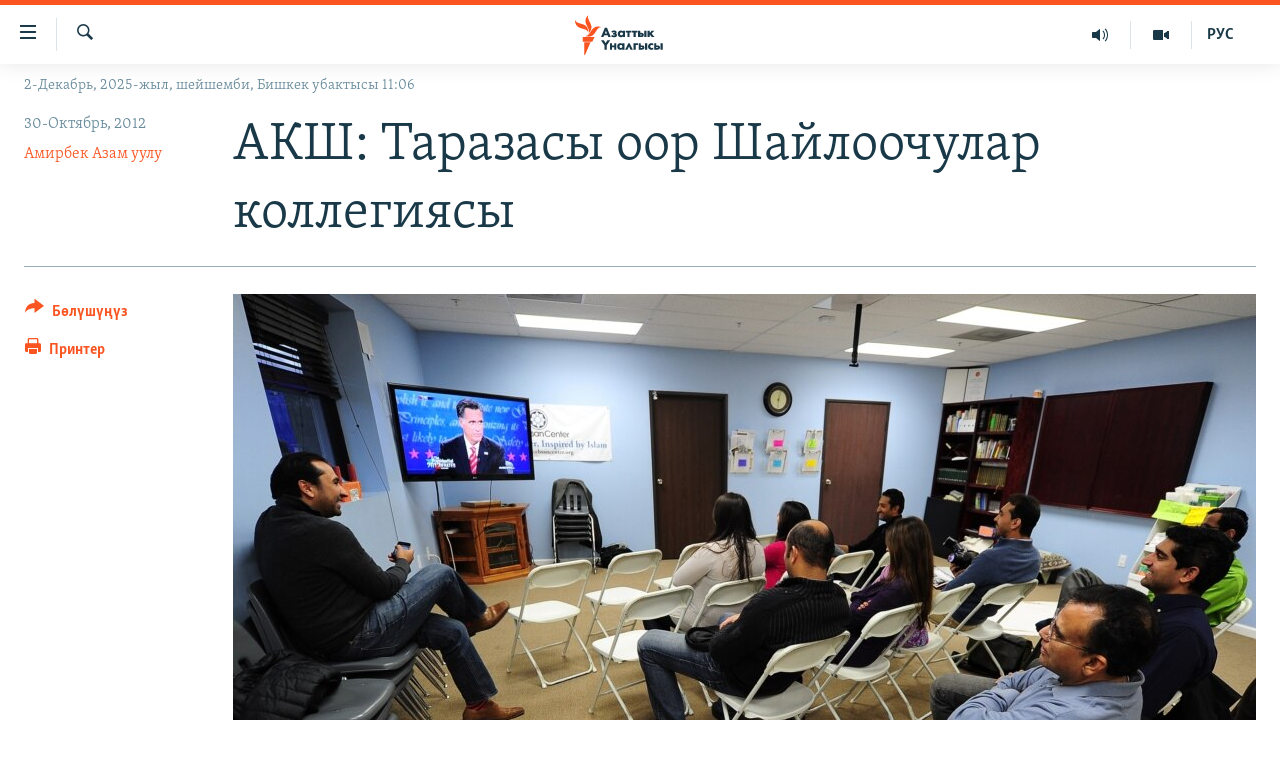

--- FILE ---
content_type: text/html; charset=utf-8
request_url: https://www.azattyk.org/a/usa_electoral_college_president_popular_vote/24754668.html
body_size: 13139
content:

<!DOCTYPE html>
<html lang="ky" dir="ltr" class="no-js">
<head>
<link href="/Content/responsive/RFE/ky-KG/RFE-ky-KG.css?&amp;av=0.0.0.0&amp;cb=369" rel="stylesheet"/>
<script src="https://tags.azattyk.org/rferl-pangea/prod/utag.sync.js"></script> <script type='text/javascript' src='https://www.youtube.com/iframe_api' async></script>
<link rel="manifest" href="/manifest.json">
<script type="text/javascript">
//a general 'js' detection, must be on top level in <head>, due to CSS performance
document.documentElement.className = "js";
var cacheBuster = "369";
var appBaseUrl = "/";
var imgEnhancerBreakpoints = [0, 144, 256, 408, 650, 1023, 1597];
var isLoggingEnabled = false;
var isPreviewPage = false;
var isLivePreviewPage = false;
if (!isPreviewPage) {
window.RFE = window.RFE || {};
window.RFE.cacheEnabledByParam = window.location.href.indexOf('nocache=1') === -1;
const url = new URL(window.location.href);
const params = new URLSearchParams(url.search);
// Remove the 'nocache' parameter
params.delete('nocache');
// Update the URL without the 'nocache' parameter
url.search = params.toString();
window.history.replaceState(null, '', url.toString());
} else {
window.addEventListener('load', function() {
const links = window.document.links;
for (let i = 0; i < links.length; i++) {
links[i].href = '#';
links[i].target = '_self';
}
})
}
var pwaEnabled = false;
var swCacheDisabled;
</script>
<meta charset="utf-8" />
<title>АКШ: Таразасы оор Шайлоочулар коллегиясы</title>
<meta name="description" content="Соңку сурамжылоого караганда, республикачыл Ромнини колдоочулар Обама үчүн добуш беребиз дегендерден анча-мынчага көп." />
<meta name="keywords" content="Саясат, Барак Обама, президенттик шайлоо, Митт Ромни, АКШ шайлоо" />
<meta name="viewport" content="width=device-width, initial-scale=1.0" />
<meta http-equiv="X-UA-Compatible" content="IE=edge" />
<meta name="robots" content="max-image-preview:large"><meta property="fb:pages" content="132515023525838" /> <meta name="yandex-verification" content="9f3418917dcb252c" />
<link href="https://www.azattyk.org/a/usa_electoral_college_president_popular_vote/24754668.html" rel="canonical" />
<meta name="apple-mobile-web-app-title" content="Азаттык" />
<meta name="apple-mobile-web-app-status-bar-style" content="black" />
<meta name="apple-itunes-app" content="app-id=1521472502, app-argument=//24754668.ltr" />
<meta property="fb:admins" content="Фейсбуктагы санариптик көрсөткүч:" />
<meta content="Таразасы оор Шайлоочулар коллегиясы" property="og:title" />
<meta content="Соңку сурамжылоого караганда, республикачыл Ромнини колдоочулар Обама үчүн добуш беребиз дегендерден анча-мынчага көп." property="og:description" />
<meta content="article" property="og:type" />
<meta content="https://www.azattyk.org/a/usa_electoral_college_president_popular_vote/24754668.html" property="og:url" />
<meta content="Азаттык Υналгысы" property="og:site_name" />
<meta content="https://www.facebook.com/Azattyk.unalgysy" property="article:publisher" />
<meta content="https://gdb.rferl.org/4cb56203-2c41-423c-9184-ec9abb1066a5_w1200_h630.jpg" property="og:image" />
<meta content="1200" property="og:image:width" />
<meta content="630" property="og:image:height" />
<meta content="460215691922613" property="fb:app_id" />
<meta content="Амирбек Азам уулу" name="Author" />
<meta content="summary_large_image" name="twitter:card" />
<meta content="@Azattyk_Radiosu" name="twitter:site" />
<meta content="https://gdb.rferl.org/4cb56203-2c41-423c-9184-ec9abb1066a5_w1200_h630.jpg" name="twitter:image" />
<meta content="Таразасы оор Шайлоочулар коллегиясы" name="twitter:title" />
<meta content="Соңку сурамжылоого караганда, республикачыл Ромнини колдоочулар Обама үчүн добуш беребиз дегендерден анча-мынчага көп." name="twitter:description" />
<link rel="amphtml" href="https://www.azattyk.org/amp/usa_electoral_college_president_popular_vote/24754668.html" />
<script type="application/ld+json">{"articleSection":"","isAccessibleForFree":true,"headline":"Таразасы оор Шайлоочулар коллегиясы","inLanguage":"ky-KG","keywords":"Саясат, Барак Обама, президенттик шайлоо, Митт Ромни, АКШ шайлоо","author":{"@type":"Person","url":"https://www.azattyk.org/author/амирбек-азам-уулу/kukpq","description":"\u0022Азаттыктын\u0022 штаттан сырткаркы журналисти. Санкт-Петербургдагы Финансы жана экономика университетин аяктаган.","image":{"@type":"ImageObject"},"name":"Амирбек Азам уулу"},"datePublished":"2012-10-29 18:56:14Z","dateModified":"2012-10-30 17:37:14Z","publisher":{"logo":{"width":512,"height":220,"@type":"ImageObject","url":"https://www.azattyk.org/Content/responsive/RFE/ky-KG/img/logo.png"},"@type":"NewsMediaOrganization","url":"https://www.azattyk.org","sameAs":["https://www.facebook.com/azattyk.org","https://twitter.com/Azattyk_Radiosu","https://www.youtube.com/user/AzattykUnalgysy","https://telegram.me/Azattyk_radiosu","https://soundcloud.com/azattyk-audio","https://www.instagram.com/azattyk.kg/","https://www.whatsapp.com/channel/0029VaEfXksHbFV2MNnL1I3E","https://www.whatsapp.com/channel/0029VaEfXksHbFV2MNnL1I3E"],"name":"Азаттык Үналгысы | Кыргызстан: видео, фото, кабарлар","alternateName":""},"@context":"https://schema.org","@type":"NewsArticle","mainEntityOfPage":"https://www.azattyk.org/a/usa_electoral_college_president_popular_vote/24754668.html","url":"https://www.azattyk.org/a/usa_electoral_college_president_popular_vote/24754668.html","description":"Соңку сурамжылоого караганда, республикачыл Ромнини колдоочулар Обама үчүн добуш беребиз дегендерден анча-мынчага көп.","image":{"width":1080,"height":608,"@type":"ImageObject","url":"https://gdb.rferl.org/4cb56203-2c41-423c-9184-ec9abb1066a5_w1080_h608.jpg"},"name":"АКШ: Таразасы оор Шайлоочулар коллегиясы"}</script>
<script src="/Scripts/responsive/infographics.b?v=dVbZ-Cza7s4UoO3BqYSZdbxQZVF4BOLP5EfYDs4kqEo1&amp;av=0.0.0.0&amp;cb=369"></script>
<script src="/Scripts/responsive/loader.b?v=Q26XNwrL6vJYKjqFQRDnx01Lk2pi1mRsuLEaVKMsvpA1&amp;av=0.0.0.0&amp;cb=369"></script>
<link rel="icon" type="image/svg+xml" href="/Content/responsive/RFE/img/webApp/favicon.svg" />
<link rel="alternate icon" href="/Content/responsive/RFE/img/webApp/favicon.ico" />
<link rel="mask-icon" color="#ea6903" href="/Content/responsive/RFE/img/webApp/favicon_safari.svg" />
<link rel="apple-touch-icon" sizes="152x152" href="/Content/responsive/RFE/img/webApp/ico-152x152.png" />
<link rel="apple-touch-icon" sizes="144x144" href="/Content/responsive/RFE/img/webApp/ico-144x144.png" />
<link rel="apple-touch-icon" sizes="114x114" href="/Content/responsive/RFE/img/webApp/ico-114x114.png" />
<link rel="apple-touch-icon" sizes="72x72" href="/Content/responsive/RFE/img/webApp/ico-72x72.png" />
<link rel="apple-touch-icon-precomposed" href="/Content/responsive/RFE/img/webApp/ico-57x57.png" />
<link rel="icon" sizes="192x192" href="/Content/responsive/RFE/img/webApp/ico-192x192.png" />
<link rel="icon" sizes="128x128" href="/Content/responsive/RFE/img/webApp/ico-128x128.png" />
<meta name="msapplication-TileColor" content="#ffffff" />
<meta name="msapplication-TileImage" content="/Content/responsive/RFE/img/webApp/ico-144x144.png" />
<link rel="preload" href="/Content/responsive/fonts/Skolar-Lt_Cyrl_v2.4.woff" type="font/woff" as="font" crossorigin="anonymous" />
<link rel="alternate" type="application/rss+xml" title="RFE/RL - Top Stories [RSS]" href="/api/" />
<link rel="sitemap" type="application/rss+xml" href="/sitemap.xml" />
</head>
<body class=" nav-no-loaded cc_theme pg-article print-lay-article js-category-to-nav nojs-images date-time-enabled">
<script type="text/javascript" >
var analyticsData = {url:"https://www.azattyk.org/a/usa_electoral_college_president_popular_vote/24754668.html",property_id:"419",article_uid:"24754668",page_title:"АКШ: Таразасы оор Шайлоочулар коллегиясы",page_type:"article",content_type:"article",subcontent_type:"article",last_modified:"2012-10-30 17:37:14Z",pub_datetime:"2012-10-29 18:56:14Z",pub_year:"2012",pub_month:"10",pub_day:"29",pub_hour:"18",pub_weekday:"Monday",section:"article",english_section:"ky-politics",byline:"Амирбек Азам уулу",categories:"ky-politics",tags:"барак обама;президенттик шайлоо;митт ромни;акш шайлоо",domain:"www.azattyk.org",language:"Kyrgyz",language_service:"RFERL Kyrgyz",platform:"web",copied:"no",copied_article:"",copied_title:"",runs_js:"Yes",cms_release:"8.44.0.0.369",enviro_type:"prod",slug:"usa_electoral_college_president_popular_vote",entity:"RFE",short_language_service:"KYR",platform_short:"W",page_name:"АКШ: Таразасы оор Шайлоочулар коллегиясы"};
</script>
<noscript><iframe src="https://www.googletagmanager.com/ns.html?id=GTM-WXZBPZ" height="0" width="0" style="display:none;visibility:hidden"></iframe></noscript><script type="text/javascript" data-cookiecategory="analytics">
var gtmEventObject = Object.assign({}, analyticsData, {event: 'page_meta_ready'});window.dataLayer = window.dataLayer || [];window.dataLayer.push(gtmEventObject);
if (top.location === self.location) { //if not inside of an IFrame
var renderGtm = "true";
if (renderGtm === "true") {
(function(w,d,s,l,i){w[l]=w[l]||[];w[l].push({'gtm.start':new Date().getTime(),event:'gtm.js'});var f=d.getElementsByTagName(s)[0],j=d.createElement(s),dl=l!='dataLayer'?'&l='+l:'';j.async=true;j.src='//www.googletagmanager.com/gtm.js?id='+i+dl;f.parentNode.insertBefore(j,f);})(window,document,'script','dataLayer','GTM-WXZBPZ');
}
}
</script>
<!--Analytics tag js version start-->
<script type="text/javascript" data-cookiecategory="analytics">
var utag_data = Object.assign({}, analyticsData, {});
if(typeof(TealiumTagFrom)==='function' && typeof(TealiumTagSearchKeyword)==='function') {
var utag_from=TealiumTagFrom();var utag_searchKeyword=TealiumTagSearchKeyword();
if(utag_searchKeyword!=null && utag_searchKeyword!=='' && utag_data["search_keyword"]==null) utag_data["search_keyword"]=utag_searchKeyword;if(utag_from!=null && utag_from!=='') utag_data["from"]=TealiumTagFrom();}
if(window.top!== window.self&&utag_data.page_type==="snippet"){utag_data.page_type = 'iframe';}
try{if(window.top!==window.self&&window.self.location.hostname===window.top.location.hostname){utag_data.platform = 'self-embed';utag_data.platform_short = 'se';}}catch(e){if(window.top!==window.self&&window.self.location.search.includes("platformType=self-embed")){utag_data.platform = 'cross-promo';utag_data.platform_short = 'cp';}}
(function(a,b,c,d){ a="https://tags.azattyk.org/rferl-pangea/prod/utag.js"; b=document;c="script";d=b.createElement(c);d.src=a;d.type="text/java"+c;d.async=true; a=b.getElementsByTagName(c)[0];a.parentNode.insertBefore(d,a); })();
</script>
<!--Analytics tag js version end-->
<!-- Analytics tag management NoScript -->
<noscript>
<img style="position: absolute; border: none;" src="https://ssc.azattyk.org/b/ss/bbgprod,bbgentityrferl/1/G.4--NS/952941330?pageName=rfe%3akyr%3aw%3aarticle%3a%d0%90%d0%9a%d0%a8%3a%20%d0%a2%d0%b0%d1%80%d0%b0%d0%b7%d0%b0%d1%81%d1%8b%20%d0%be%d0%be%d1%80%20%d0%a8%d0%b0%d0%b9%d0%bb%d0%be%d0%be%d1%87%d1%83%d0%bb%d0%b0%d1%80%20%d0%ba%d0%be%d0%bb%d0%bb%d0%b5%d0%b3%d0%b8%d1%8f%d1%81%d1%8b&amp;c6=%d0%90%d0%9a%d0%a8%3a%20%d0%a2%d0%b0%d1%80%d0%b0%d0%b7%d0%b0%d1%81%d1%8b%20%d0%be%d0%be%d1%80%20%d0%a8%d0%b0%d0%b9%d0%bb%d0%be%d0%be%d1%87%d1%83%d0%bb%d0%b0%d1%80%20%d0%ba%d0%be%d0%bb%d0%bb%d0%b5%d0%b3%d0%b8%d1%8f%d1%81%d1%8b&amp;v36=8.44.0.0.369&amp;v6=D=c6&amp;g=https%3a%2f%2fwww.azattyk.org%2fa%2fusa_electoral_college_president_popular_vote%2f24754668.html&amp;c1=D=g&amp;v1=D=g&amp;events=event1,event52&amp;c16=rferl%20kyrgyz&amp;v16=D=c16&amp;c5=ky-politics&amp;v5=D=c5&amp;ch=article&amp;c15=kyrgyz&amp;v15=D=c15&amp;c4=article&amp;v4=D=c4&amp;c14=24754668&amp;v14=D=c14&amp;v20=no&amp;c17=web&amp;v17=D=c17&amp;mcorgid=518abc7455e462b97f000101%40adobeorg&amp;server=www.azattyk.org&amp;pageType=D=c4&amp;ns=bbg&amp;v29=D=server&amp;v25=rfe&amp;v30=419&amp;v105=D=User-Agent " alt="analytics" width="1" height="1" /></noscript>
<!-- End of Analytics tag management NoScript -->
<!--*** Accessibility links - For ScreenReaders only ***-->
<section>
<div class="sr-only">
<h2>Линктер </h2>
<ul>
<li><a href="#content" data-disable-smooth-scroll="1">Мазмунга өтүңүз</a></li>
<li><a href="#navigation" data-disable-smooth-scroll="1">Навигацияга өтүңүз</a></li>
<li><a href="#txtHeaderSearch" data-disable-smooth-scroll="1">Издөөгө салыңыз</a></li>
</ul>
</div>
</section>
<div dir="ltr">
<div id="page">
<aside>
<div class="c-lightbox overlay-modal">
<div class="c-lightbox__intro">
<h2 class="c-lightbox__intro-title"></h2>
<button class="btn btn--rounded c-lightbox__btn c-lightbox__intro-next" title="Алдыга">
<span class="ico ico--rounded ico-chevron-forward"></span>
<span class="sr-only">Алдыга</span>
</button>
</div>
<div class="c-lightbox__nav">
<button class="btn btn--rounded c-lightbox__btn c-lightbox__btn--close" title="Жабуу">
<span class="ico ico--rounded ico-close"></span>
<span class="sr-only">Жабуу</span>
</button>
<button class="btn btn--rounded c-lightbox__btn c-lightbox__btn--prev" title="Артка">
<span class="ico ico--rounded ico-chevron-backward"></span>
<span class="sr-only">Артка</span>
</button>
<button class="btn btn--rounded c-lightbox__btn c-lightbox__btn--next" title="Алдыга">
<span class="ico ico--rounded ico-chevron-forward"></span>
<span class="sr-only">Алдыга</span>
</button>
</div>
<div class="c-lightbox__content-wrap">
<figure class="c-lightbox__content">
<span class="c-spinner c-spinner--lightbox">
<img src="/Content/responsive/img/player-spinner.png"
alt="please wait"
title="please wait" />
</span>
<div class="c-lightbox__img">
<div class="thumb">
<img src="" alt="" />
</div>
</div>
<figcaption>
<div class="c-lightbox__info c-lightbox__info--foot">
<span class="c-lightbox__counter"></span>
<span class="caption c-lightbox__caption"></span>
</div>
</figcaption>
</figure>
</div>
<div class="hidden">
<div class="content-advisory__box content-advisory__box--lightbox">
<span class="content-advisory__box-text">Сүрөт айрым окурмандар үчүн үрөй учурган маанай жаратышы мүмкүн</span>
<button class="btn btn--transparent content-advisory__box-btn m-t-md" value="text" type="button">
<span class="btn__text">
басып көрүңүз
</span>
</button>
</div>
</div>
</div>
<div class="print-dialogue">
<div class="container">
<h3 class="print-dialogue__title section-head">Принтерден чыгаруу:</h3>
<div class="print-dialogue__opts">
<ul class="print-dialogue__opt-group">
<li class="form__group form__group--checkbox">
<input class="form__check " id="checkboxImages" name="checkboxImages" type="checkbox" checked="checked" />
<label for="checkboxImages" class="form__label m-t-md">Сүрөттөр</label>
</li>
<li class="form__group form__group--checkbox">
<input class="form__check " id="checkboxMultimedia" name="checkboxMultimedia" type="checkbox" checked="checked" />
<label for="checkboxMultimedia" class="form__label m-t-md">Multimedia</label>
</li>
</ul>
<ul class="print-dialogue__opt-group">
<li class="form__group form__group--checkbox">
<input class="form__check " id="checkboxEmbedded" name="checkboxEmbedded" type="checkbox" checked="checked" />
<label for="checkboxEmbedded" class="form__label m-t-md">Тиркелген мазмун</label>
</li>
<li class="hidden">
<input class="form__check " id="checkboxComments" name="checkboxComments" type="checkbox" />
<label for="checkboxComments" class="form__label m-t-md">Комментарийлер</label>
</li>
</ul>
</div>
<div class="print-dialogue__buttons">
<button class="btn btn--secondary close-button" type="button" title="Баш тартуу">
<span class="btn__text ">Баш тартуу</span>
</button>
<button class="btn btn-cust-print m-l-sm" type="button" title="Принтер">
<span class="btn__text ">Принтер</span>
</button>
</div>
</div>
</div>
<div class="ctc-message pos-fix">
<div class="ctc-message__inner">Шилтеме көчүрүлдү</div>
</div>
</aside>
<div class="hdr-20 hdr-20--big">
<div class="hdr-20__inner">
<div class="hdr-20__max pos-rel">
<div class="hdr-20__side hdr-20__side--primary d-flex">
<label data-for="main-menu-ctrl" data-switcher-trigger="true" data-switch-target="main-menu-ctrl" class="burger hdr-trigger pos-rel trans-trigger" data-trans-evt="click" data-trans-id="menu">
<span class="ico ico-close hdr-trigger__ico hdr-trigger__ico--close burger__ico burger__ico--close"></span>
<span class="ico ico-menu hdr-trigger__ico hdr-trigger__ico--open burger__ico burger__ico--open"></span>
</label>
<div class="menu-pnl pos-fix trans-target" data-switch-target="main-menu-ctrl" data-trans-id="menu">
<div class="menu-pnl__inner">
<nav class="main-nav menu-pnl__item menu-pnl__item--first">
<ul class="main-nav__list accordeon" data-analytics-tales="false" data-promo-name="link" data-location-name="nav,secnav">
<li class="main-nav__item">
<a class="main-nav__item-name main-nav__item-name--link" href="/news" title="Жаңылыктар" data-item-name="ky-news" >Жаңылыктар</a>
</li>
<li class="main-nav__item accordeon__item" data-switch-target="menu-item-960">
<label class="main-nav__item-name main-nav__item-name--label accordeon__control-label" data-switcher-trigger="true" data-for="menu-item-960">
Кыргызстан
<span class="ico ico-chevron-down main-nav__chev"></span>
</label>
<div class="main-nav__sub-list">
<a class="main-nav__item-name main-nav__item-name--link main-nav__item-name--sub" href="/Kyrgyzstan" title="Кыргызстан" data-item-name="kyrgyzstan" >Кыргызстан</a>
<a class="main-nav__item-name main-nav__item-name--link main-nav__item-name--sub" href="/politics" title="Саясат" data-item-name="saiasat" >Саясат</a>
<a class="main-nav__item-name main-nav__item-name--link main-nav__item-name--sub" href="/economics" title="Экономика" data-item-name="ky-economy" >Экономика</a>
<a class="main-nav__item-name main-nav__item-name--link main-nav__item-name--sub" href="/culture" title="маданият" data-item-name="ky-culture" >маданият</a>
</div>
</li>
<li class="main-nav__item accordeon__item" data-switch-target="menu-item-1030">
<label class="main-nav__item-name main-nav__item-name--label accordeon__control-label" data-switcher-trigger="true" data-for="menu-item-1030">
Дүйнө
<span class="ico ico-chevron-down main-nav__chev"></span>
</label>
<div class="main-nav__sub-list">
<a class="main-nav__item-name main-nav__item-name--link main-nav__item-name--sub" href="/world" title="Дүйнө" data-item-name="ky-world" >Дүйнө</a>
<a class="main-nav__item-name main-nav__item-name--link main-nav__item-name--sub" href="/central-asia" title="Борбор Азия" data-item-name="ky-central_asia" >Борбор Азия</a>
</div>
</li>
<li class="main-nav__item">
<a class="main-nav__item-name main-nav__item-name--link" href="/p/8776.html" title="Украина" data-item-name="war-in-ukraine" >Украина</a>
</li>
<li class="main-nav__item">
<a class="main-nav__item-name main-nav__item-name--link" href="/investigation" title="Атайын иликтөө" data-item-name="ky-special-investiagiton" >Атайын иликтөө</a>
</li>
<li class="main-nav__item accordeon__item" data-switch-target="menu-item-2922">
<label class="main-nav__item-name main-nav__item-name--label accordeon__control-label" data-switcher-trigger="true" data-for="menu-item-2922">
ТВ программалар
<span class="ico ico-chevron-down main-nav__chev"></span>
</label>
<div class="main-nav__sub-list">
<a class="main-nav__item-name main-nav__item-name--link main-nav__item-name--sub" href="/z/17386" title="Бүгүн Азаттыкта" data-item-name="world-news" >Бүгүн Азаттыкта</a>
<a class="main-nav__item-name main-nav__item-name--link main-nav__item-name--sub" href="/ExpertterTV" title="Эксперттер талдайт" data-item-name="experts_analyze" >Эксперттер талдайт</a>
<a class="main-nav__item-name main-nav__item-name--link main-nav__item-name--sub" href="/DuinoTV" title="Биз жана дүйнө" data-item-name="world-and-us-tv" >Биз жана дүйнө</a>
<a class="main-nav__item-name main-nav__item-name--link main-nav__item-name--sub" href="/DanisteTV" title="Данисте" data-item-name="daniste" >Данисте</a>
<a class="main-nav__item-name main-nav__item-name--link main-nav__item-name--sub" href="/EjeSingdiTV" title="Эже-сиңдилер" data-item-name="sisterhood" >Эже-сиңдилер</a>
<a class="main-nav__item-name main-nav__item-name--link main-nav__item-name--sub" href="/PlusTV" title="Азаттык+" data-item-name="Azattyk_plus_TV" >Азаттык+</a>
<a class="main-nav__item-name main-nav__item-name--link main-nav__item-name--sub" href="/YngaisyzTV" title="Ыңгайсыз суроолор" data-item-name="Inconvenient__Questions_tv" >Ыңгайсыз суроолор</a>
</div>
</li>
<li class="main-nav__item">
<a class="main-nav__item-name main-nav__item-name--link" href="/p/7880.html" title="Подкаст" data-item-name="azattyk-podcast" >Подкаст</a>
</li>
<li class="main-nav__item">
<a class="main-nav__item-name main-nav__item-name--link" href="/opinions" title="Өзгөчө пикир" data-item-name="blog--minsanat" >Өзгөчө пикир</a>
</li>
</ul>
</nav>
<div class="menu-pnl__item">
<a href="https://rus.azattyk.org" class="menu-pnl__item-link" alt="Русский">Русский</a>
</div>
<div class="menu-pnl__item menu-pnl__item--social">
<h5 class="menu-pnl__sub-head">Онлайн шерине</h5>
<a href="https://www.facebook.com/azattyk.org" title="Фейсбуктан караңыз" data-analytics-text="follow_on_facebook" class="btn btn--rounded btn--social-inverted menu-pnl__btn js-social-btn btn-facebook" target="_blank" rel="noopener">
<span class="ico ico-facebook-alt ico--rounded"></span>
</a>
<a href="https://www.youtube.com/user/AzattykUnalgysy" title="Ютубдан көрүңүз" data-analytics-text="follow_on_youtube" class="btn btn--rounded btn--social-inverted menu-pnl__btn js-social-btn btn-youtube" target="_blank" rel="noopener">
<span class="ico ico-youtube ico--rounded"></span>
</a>
<a href="https://twitter.com/Azattyk_Radiosu" title="Твиттерден караңыз" data-analytics-text="follow_on_twitter" class="btn btn--rounded btn--social-inverted menu-pnl__btn js-social-btn btn-twitter" target="_blank" rel="noopener">
<span class="ico ico-twitter ico--rounded"></span>
</a>
<a href="https://www.instagram.com/azattyk.kg/" title="Инстаграмдан көрүңүз" data-analytics-text="follow_on_instagram" class="btn btn--rounded btn--social-inverted menu-pnl__btn js-social-btn btn-instagram" target="_blank" rel="noopener">
<span class="ico ico-instagram ico--rounded"></span>
</a>
<a href="https://telegram.me/Azattyk_radiosu" title="Телеграмдан окуңуз" data-analytics-text="follow_on_telegram" class="btn btn--rounded btn--social-inverted menu-pnl__btn js-social-btn btn-telegram" target="_blank" rel="noopener">
<span class="ico ico-telegram ico--rounded"></span>
</a>
<a href="https://news.google.com/publications/CAAqBwgKMMH4gQIwvrcX?hl=ru&amp; " title="Google News аркылуу окуңуз" data-analytics-text="follow_on_google_news" class="btn btn--rounded btn--social-inverted menu-pnl__btn js-social-btn btn-g-news" target="_blank" rel="noopener">
<span class="ico ico-google-news ico--rounded"></span>
</a>
<a href="https://www.whatsapp.com/channel/0029VaEfXksHbFV2MNnL1I3E" title="Follow on WhatsApp" data-analytics-text="follow_on_whatsapp" class="btn btn--rounded btn--social-inverted menu-pnl__btn js-social-btn btn-whatsapp visible-xs-inline-block visible-sm-inline-block" target="_blank" rel="noopener">
<span class="ico ico-whatsapp ico--rounded"></span>
</a>
<a href="https://www.whatsapp.com/channel/0029VaEfXksHbFV2MNnL1I3E" title="Follow on WhatsApp" data-analytics-text="follow_on_whatsapp_desktop" class="btn btn--rounded btn--social-inverted menu-pnl__btn js-social-btn btn-whatsapp visible-md-inline-block visible-lg-inline-block" target="_blank" rel="noopener">
<span class="ico ico-whatsapp ico--rounded"></span>
</a>
</div>
<div class="menu-pnl__item">
<a href="/navigation/allsites" class="menu-pnl__item-link">
<span class="ico ico-languages "></span>
ЭЕ/АРнун бардык сайттары
</a>
</div>
</div>
</div>
<label data-for="top-search-ctrl" data-switcher-trigger="true" data-switch-target="top-search-ctrl" class="top-srch-trigger hdr-trigger">
<span class="ico ico-close hdr-trigger__ico hdr-trigger__ico--close top-srch-trigger__ico top-srch-trigger__ico--close"></span>
<span class="ico ico-search hdr-trigger__ico hdr-trigger__ico--open top-srch-trigger__ico top-srch-trigger__ico--open"></span>
</label>
<div class="srch-top srch-top--in-header" data-switch-target="top-search-ctrl">
<div class="container">
<form action="/s" class="srch-top__form srch-top__form--in-header" id="form-topSearchHeader" method="get" role="search"><label for="txtHeaderSearch" class="sr-only">Издөө</label>
<input type="text" id="txtHeaderSearch" name="k" placeholder="Текст издөө" accesskey="s" value="" class="srch-top__input analyticstag-event" onkeydown="if (event.keyCode === 13) { FireAnalyticsTagEventOnSearch('search', $dom.get('#txtHeaderSearch')[0].value) }" />
<button title="Издөө" type="submit" class="btn btn--top-srch analyticstag-event" onclick="FireAnalyticsTagEventOnSearch('search', $dom.get('#txtHeaderSearch')[0].value) ">
<span class="ico ico-search"></span>
</button></form>
</div>
</div>
<a href="/" class="main-logo-link">
<img src="/Content/responsive/RFE/ky-KG/img/logo-compact.svg" class="main-logo main-logo--comp" alt="site logo">
<img src="/Content/responsive/RFE/ky-KG/img/logo.svg" class="main-logo main-logo--big" alt="site logo">
</a>
</div>
<div class="hdr-20__side hdr-20__side--secondary d-flex">
<a href="https://rus.azattyk.org" title="РУС" class="hdr-20__secondary-item hdr-20__secondary-item--lang" data-item-name="satellite">
РУС
</a>
<a href="/programs/tv" title="ТВ программалар" class="hdr-20__secondary-item" data-item-name="video">
<span class="ico ico-video hdr-20__secondary-icon"></span>
</a>
<a href="/programs/radio" title="Радио" class="hdr-20__secondary-item" data-item-name="audio">
<span class="ico ico-audio hdr-20__secondary-icon"></span>
</a>
<a href="/s" title="Издөө" class="hdr-20__secondary-item hdr-20__secondary-item--search" data-item-name="search">
<span class="ico ico-search hdr-20__secondary-icon hdr-20__secondary-icon--search"></span>
</a>
<div class="srch-bottom">
<form action="/s" class="srch-bottom__form d-flex" id="form-bottomSearch" method="get" role="search"><label for="txtSearch" class="sr-only">Издөө</label>
<input type="search" id="txtSearch" name="k" placeholder="Текст издөө" accesskey="s" value="" class="srch-bottom__input analyticstag-event" onkeydown="if (event.keyCode === 13) { FireAnalyticsTagEventOnSearch('search', $dom.get('#txtSearch')[0].value) }" />
<button title="Издөө" type="submit" class="btn btn--bottom-srch analyticstag-event" onclick="FireAnalyticsTagEventOnSearch('search', $dom.get('#txtSearch')[0].value) ">
<span class="ico ico-search"></span>
</button></form>
</div>
</div>
<img src="/Content/responsive/RFE/ky-KG/img/logo-print.gif" class="logo-print" alt="site logo">
<img src="/Content/responsive/RFE/ky-KG/img/logo-print_color.png" class="logo-print logo-print--color" alt="site logo">
</div>
</div>
</div>
<script>
if (document.body.className.indexOf('pg-home') > -1) {
var nav2In = document.querySelector('.hdr-20__inner');
var nav2Sec = document.querySelector('.hdr-20__side--secondary');
var secStyle = window.getComputedStyle(nav2Sec);
if (nav2In && window.pageYOffset < 150 && secStyle['position'] !== 'fixed') {
nav2In.classList.add('hdr-20__inner--big')
}
}
</script>
<div class="c-hlights c-hlights--breaking c-hlights--no-item" data-hlight-display="mobile,desktop">
<div class="c-hlights__wrap container p-0">
<div class="c-hlights__nav">
<a role="button" href="#" title="Артка">
<span class="ico ico-chevron-backward m-0"></span>
<span class="sr-only">Артка</span>
</a>
<a role="button" href="#" title="Алдыга">
<span class="ico ico-chevron-forward m-0"></span>
<span class="sr-only">Алдыга</span>
</a>
</div>
<span class="c-hlights__label">
<span class="">ЧУКУЛ КАБАР!</span>
<span class="switcher-trigger">
<label data-for="more-less-1" data-switcher-trigger="true" class="switcher-trigger__label switcher-trigger__label--more p-b-0" title="Толук көрсөт">
<span class="ico ico-chevron-down"></span>
</label>
<label data-for="more-less-1" data-switcher-trigger="true" class="switcher-trigger__label switcher-trigger__label--less p-b-0" title="Кыскарт">
<span class="ico ico-chevron-up"></span>
</label>
</span>
</span>
<ul class="c-hlights__items switcher-target" data-switch-target="more-less-1">
</ul>
</div>
</div> <div class="date-time-area ">
<div class="container">
<span class="date-time">
2-Декабрь, 2025-жыл, шейшемби, Бишкек убактысы 11:06
</span>
</div>
</div>
<div id="content">
<main class="container">
<div class="hdr-container">
<div class="row">
<div class="col-category col-xs-12 col-md-2 pull-left"></div><div class="col-title col-xs-12 col-md-10 pull-right"> <h1 class="title pg-title">
АКШ: Таразасы оор Шайлоочулар коллегиясы
</h1>
</div><div class="col-publishing-details col-xs-12 col-sm-12 col-md-2 pull-left"> <div class="publishing-details ">
<div class="published">
<span class="date" >
<time pubdate="pubdate" datetime="2012-10-30T00:56:14+06:00">
30-Октябрь, 2012
</time>
</span>
</div>
<div class="links">
<ul class="links__list links__list--column">
<li class="links__item">
<a class="links__item-link" href="/author/амирбек-азам-уулу/kukpq" title="Амирбек Азам уулу">Амирбек Азам уулу</a>
</li>
</ul>
</div>
</div>
</div><div class="col-lg-12 separator"> <div class="separator">
<hr class="title-line" />
</div>
</div><div class="col-multimedia col-xs-12 col-md-10 pull-right"> <div class="cover-media">
<figure class="media-image js-media-expand">
<div class="img-wrap">
<div class="thumb thumb16_9">
<img src="https://gdb.rferl.org/4cb56203-2c41-423c-9184-ec9abb1066a5_w250_r1_s.jpg" alt="АКШ -- Барак Обама менен Митт Ромнинин теледебатын көрүп жаткан адамдар. Лос-Анжелес, 22-октябрь, 2012." />
</div>
</div>
<figcaption>
<span class="caption">АКШ -- Барак Обама менен Митт Ромнинин теледебатын көрүп жаткан адамдар. Лос-Анжелес, 22-октябрь, 2012.</span>
</figcaption>
</figure>
</div>
</div><div class="col-xs-12 col-md-2 pull-left article-share pos-rel"> <div class="share--box">
<div class="sticky-share-container" style="display:none">
<div class="container">
<a href="https://www.azattyk.org" id="logo-sticky-share">&nbsp;</a>
<div class="pg-title pg-title--sticky-share">
АКШ: Таразасы оор Шайлоочулар коллегиясы
</div>
<div class="sticked-nav-actions">
<!--This part is for sticky navigation display-->
<p class="buttons link-content-sharing p-0 ">
<button class="btn btn--link btn-content-sharing p-t-0 " id="btnContentSharing" value="text" role="Button" type="" title="Бөлүшүү үчүн жүктөө">
<span class="ico ico-share ico--l"></span>
<span class="btn__text ">
Бөлүшүңүз
</span>
</button>
</p>
<aside class="content-sharing js-content-sharing js-content-sharing--apply-sticky content-sharing--sticky"
role="complementary"
data-share-url="https://www.azattyk.org/a/usa_electoral_college_president_popular_vote/24754668.html" data-share-title="АКШ: Таразасы оор Шайлоочулар коллегиясы" data-share-text="Соңку сурамжылоого караганда, республикачыл Ромнини колдоочулар Обама үчүн добуш беребиз дегендерден анча-мынчага көп.">
<div class="content-sharing__popover">
<h6 class="content-sharing__title">Бөлүшүңүз</h6>
<button href="#close" id="btnCloseSharing" class="btn btn--text-like content-sharing__close-btn">
<span class="ico ico-close ico--l"></span>
</button>
<ul class="content-sharing__list">
<li class="content-sharing__item">
<div class="ctc ">
<input type="text" class="ctc__input" readonly="readonly">
<a href="" js-href="https://www.azattyk.org/a/usa_electoral_college_president_popular_vote/24754668.html" class="content-sharing__link ctc__button">
<span class="ico ico-copy-link ico--rounded ico--s"></span>
<span class="content-sharing__link-text">Шилтемени көчүрүп алуу</span>
</a>
</div>
</li>
<li class="content-sharing__item">
<a href="https://facebook.com/sharer.php?u=https%3a%2f%2fwww.azattyk.org%2fa%2fusa_electoral_college_president_popular_vote%2f24754668.html"
data-analytics-text="share_on_facebook"
title="Facebook" target="_blank"
class="content-sharing__link js-social-btn">
<span class="ico ico-facebook ico--rounded ico--s"></span>
<span class="content-sharing__link-text">Facebook</span>
</a>
</li>
<li class="content-sharing__item">
<a href="https://twitter.com/share?url=https%3a%2f%2fwww.azattyk.org%2fa%2fusa_electoral_college_president_popular_vote%2f24754668.html&amp;text=%d0%a2%d0%b0%d1%80%d0%b0%d0%b7%d0%b0%d1%81%d1%8b+%d0%be%d0%be%d1%80+%d0%a8%d0%b0%d0%b9%d0%bb%d0%be%d0%be%d1%87%d1%83%d0%bb%d0%b0%d1%80+%d0%ba%d0%be%d0%bb%d0%bb%d0%b5%d0%b3%d0%b8%d1%8f%d1%81%d1%8b"
data-analytics-text="share_on_twitter"
title="X (Twitter)" target="_blank"
class="content-sharing__link js-social-btn">
<span class="ico ico-twitter ico--rounded ico--s"></span>
<span class="content-sharing__link-text">X (Twitter)</span>
</a>
</li>
<li class="content-sharing__item visible-xs-inline-block visible-sm-inline-block">
<a href="whatsapp://send?text=https%3a%2f%2fwww.azattyk.org%2fa%2fusa_electoral_college_president_popular_vote%2f24754668.html"
data-analytics-text="share_on_whatsapp"
title="WhatsApp" target="_blank"
class="content-sharing__link js-social-btn">
<span class="ico ico-whatsapp ico--rounded ico--s"></span>
<span class="content-sharing__link-text">WhatsApp</span>
</a>
</li>
<li class="content-sharing__item visible-md-inline-block visible-lg-inline-block">
<a href="https://web.whatsapp.com/send?text=https%3a%2f%2fwww.azattyk.org%2fa%2fusa_electoral_college_president_popular_vote%2f24754668.html"
data-analytics-text="share_on_whatsapp_desktop"
title="WhatsApp" target="_blank"
class="content-sharing__link js-social-btn">
<span class="ico ico-whatsapp ico--rounded ico--s"></span>
<span class="content-sharing__link-text">WhatsApp</span>
</a>
</li>
<li class="content-sharing__item">
<a href="https://telegram.me/share/url?url=https%3a%2f%2fwww.azattyk.org%2fa%2fusa_electoral_college_president_popular_vote%2f24754668.html"
data-analytics-text="share_on_telegram"
title="Telegram" target="_blank"
class="content-sharing__link js-social-btn">
<span class="ico ico-telegram ico--rounded ico--s"></span>
<span class="content-sharing__link-text">Telegram</span>
</a>
</li>
<li class="content-sharing__item">
<a href="mailto:?body=https%3a%2f%2fwww.azattyk.org%2fa%2fusa_electoral_college_president_popular_vote%2f24754668.html&amp;subject=Таразасы оор Шайлоочулар коллегиясы"
title="Email"
class="content-sharing__link ">
<span class="ico ico-email ico--rounded ico--s"></span>
<span class="content-sharing__link-text">Email</span>
</a>
</li>
</ul>
</div>
</aside>
</div>
</div>
</div>
<div class="links">
<p class="buttons link-content-sharing p-0 ">
<button class="btn btn--link btn-content-sharing p-t-0 " id="btnContentSharing" value="text" role="Button" type="" title="Бөлүшүү үчүн жүктөө">
<span class="ico ico-share ico--l"></span>
<span class="btn__text ">
Бөлүшүңүз
</span>
</button>
</p>
<aside class="content-sharing js-content-sharing " role="complementary"
data-share-url="https://www.azattyk.org/a/usa_electoral_college_president_popular_vote/24754668.html" data-share-title="АКШ: Таразасы оор Шайлоочулар коллегиясы" data-share-text="Соңку сурамжылоого караганда, республикачыл Ромнини колдоочулар Обама үчүн добуш беребиз дегендерден анча-мынчага көп.">
<div class="content-sharing__popover">
<h6 class="content-sharing__title">Бөлүшүңүз</h6>
<button href="#close" id="btnCloseSharing" class="btn btn--text-like content-sharing__close-btn">
<span class="ico ico-close ico--l"></span>
</button>
<ul class="content-sharing__list">
<li class="content-sharing__item">
<div class="ctc ">
<input type="text" class="ctc__input" readonly="readonly">
<a href="" js-href="https://www.azattyk.org/a/usa_electoral_college_president_popular_vote/24754668.html" class="content-sharing__link ctc__button">
<span class="ico ico-copy-link ico--rounded ico--l"></span>
<span class="content-sharing__link-text">Шилтемени көчүрүп алуу</span>
</a>
</div>
</li>
<li class="content-sharing__item">
<a href="https://facebook.com/sharer.php?u=https%3a%2f%2fwww.azattyk.org%2fa%2fusa_electoral_college_president_popular_vote%2f24754668.html"
data-analytics-text="share_on_facebook"
title="Facebook" target="_blank"
class="content-sharing__link js-social-btn">
<span class="ico ico-facebook ico--rounded ico--l"></span>
<span class="content-sharing__link-text">Facebook</span>
</a>
</li>
<li class="content-sharing__item">
<a href="https://twitter.com/share?url=https%3a%2f%2fwww.azattyk.org%2fa%2fusa_electoral_college_president_popular_vote%2f24754668.html&amp;text=%d0%a2%d0%b0%d1%80%d0%b0%d0%b7%d0%b0%d1%81%d1%8b+%d0%be%d0%be%d1%80+%d0%a8%d0%b0%d0%b9%d0%bb%d0%be%d0%be%d1%87%d1%83%d0%bb%d0%b0%d1%80+%d0%ba%d0%be%d0%bb%d0%bb%d0%b5%d0%b3%d0%b8%d1%8f%d1%81%d1%8b"
data-analytics-text="share_on_twitter"
title="X (Twitter)" target="_blank"
class="content-sharing__link js-social-btn">
<span class="ico ico-twitter ico--rounded ico--l"></span>
<span class="content-sharing__link-text">X (Twitter)</span>
</a>
</li>
<li class="content-sharing__item visible-xs-inline-block visible-sm-inline-block">
<a href="whatsapp://send?text=https%3a%2f%2fwww.azattyk.org%2fa%2fusa_electoral_college_president_popular_vote%2f24754668.html"
data-analytics-text="share_on_whatsapp"
title="WhatsApp" target="_blank"
class="content-sharing__link js-social-btn">
<span class="ico ico-whatsapp ico--rounded ico--l"></span>
<span class="content-sharing__link-text">WhatsApp</span>
</a>
</li>
<li class="content-sharing__item visible-md-inline-block visible-lg-inline-block">
<a href="https://web.whatsapp.com/send?text=https%3a%2f%2fwww.azattyk.org%2fa%2fusa_electoral_college_president_popular_vote%2f24754668.html"
data-analytics-text="share_on_whatsapp_desktop"
title="WhatsApp" target="_blank"
class="content-sharing__link js-social-btn">
<span class="ico ico-whatsapp ico--rounded ico--l"></span>
<span class="content-sharing__link-text">WhatsApp</span>
</a>
</li>
<li class="content-sharing__item">
<a href="https://telegram.me/share/url?url=https%3a%2f%2fwww.azattyk.org%2fa%2fusa_electoral_college_president_popular_vote%2f24754668.html"
data-analytics-text="share_on_telegram"
title="Telegram" target="_blank"
class="content-sharing__link js-social-btn">
<span class="ico ico-telegram ico--rounded ico--l"></span>
<span class="content-sharing__link-text">Telegram</span>
</a>
</li>
<li class="content-sharing__item">
<a href="mailto:?body=https%3a%2f%2fwww.azattyk.org%2fa%2fusa_electoral_college_president_popular_vote%2f24754668.html&amp;subject=Таразасы оор Шайлоочулар коллегиясы"
title="Email"
class="content-sharing__link ">
<span class="ico ico-email ico--rounded ico--l"></span>
<span class="content-sharing__link-text">Email</span>
</a>
</li>
</ul>
</div>
</aside>
<p class="link-print visible-md visible-lg buttons p-0">
<button class="btn btn--link btn-print p-t-0" onclick="if (typeof FireAnalyticsTagEvent === 'function') {FireAnalyticsTagEvent({ on_page_event: 'print_story' });}return false" title="(СTRL+P)">
<span class="ico ico-print"></span>
<span class="btn__text">Принтер</span>
</button>
</p>
</div>
</div>
</div>
</div>
</div>
<div class="body-container">
<div class="row">
<div class="col-xs-12 col-sm-12 col-md-10 col-lg-10 pull-right">
<div class="row">
<div class="col-xs-12 col-sm-12 col-md-8 col-lg-8 pull-left bottom-offset content-offset">
<div class="intro intro--bold" >
<p >Соңку сурамжылоого караганда, республикачыл Ромнини колдоочулар Обама үчүн добуш беребиз дегендерден анча-мынчага көп.</p>
</div>
<div id="article-content" class="content-floated-wrap fb-quotable">
<div class="wsw">
Бирок ушул эле сурамжылоо Шайлоочулар коллегиясында Обаманын тарапкерлери көбүрөөк экенин көрсөттү. 6-ноябрда болчу президенттик шайлоодо жалпы эл добуш берсе да, жеңүүчүнү алардын эмес, Шайлоочулар коллегиясына мүчөлөрдүн добушу аныктайт.<br />
<br />
Талапкерлердин тагдырын аныктоочу Шайлоочулар коллегиясы 538 адамдан турат. Коллегия мүчөлөрү ар бир штаттын элинин санына жараша аныкталат. Эң көп калктуу Калифорния штатында береги коллегияда 55 шайлоочусу бар. Себеби Калифорниядан Конгресске 53 парламентарий жана 2 сенатор шайланса, өлкө борбору Вашингтондо 2 сенатор жана бир парламентарийи болгондуктан, Шайлоочулар коллегиясында болгону 3 добушка ээ.<br />
<br />
Курт Ганс Вашингтондогу Америка университетинин профессору. Анын түшүндүрүшүнчө, ар бир штатта Шайлоочулар коллегиясынын добуштарын уткан талапкер өлкө боюнча бардык добуштарды алат.<br />
<br />
<em>- Бул шайлоочулардын саны ар бир штаттын Конгресстеги өкүлдөрүнүн санына жараша болот, - </em>дейт профессор Ванс. <em>- Штаттардын Сенатта экиден, Өкүлдөр палатасында бир кыйла көптөн өкүлдөрү бар. Ар бир штатта жеңген талапкер өлкө боюнча бардык добушту алат.</em><br />
<br />
Ушундан келип, президент болуу үчүн талапкерди Шайлоочулар коллегиясынын аз дегенде 270 мүчөсү колдоо керек. 2000-жылкы шайлоодо республикачыл Жорж Буш жалпы өлкө боюнча демократ Ал Гордон жарым миллионго жакын аз добуш алган. Бирок Бушту шайлоочулар коллегиясынын мүчөлөрүнүн теңинен көбү колдогондуктан, ал президенттик мөөрөй талашта жеңүүчү деп табылган.<br />
<br />
1876-жылы да республикачыл талапкер Ратерфед Хейс жалпы шайлоочулардын теңинен азынын добуш алганы менен, Шайлоочулар коллегиясынын көпчүлүгү аны колдогондуктан президент болуп калган.<br />
<br />
1824-жылы президенттикке эки партиядан төрт талапкер ат салышып, алардын бири Шайлоочулар коллегиясынын көпчүлүк добушун албайт. Ошондо Өкүлдөр палатасы Жон Куинси Адамсты президент кылып дайындайт.<br />
<br />
1800-жылы Шайлоочулар коллегиясынын мүчөлөрүнүн добуштары теңме-тең бөлүнүп калганда, Өкүлдөр палатасы жеңишти Томас Жеферсонго ыйгарып койгон.<br />
<br />
Шайлоочулар коллегиясы 1787-жылы калкы аз штаттар президенттик шайлоого көбүрөөк таасир этүүсү үчүн АКШ Конституциясынын аталары тарабынан ойлоп табылган.
</div>
<ul>
<li>
<div class="c-author c-author--hlight">
<div class="media-block">
<a href="/author/амирбек-азам-уулу/kukpq" class="img-wrap img-wrap--xs img-wrap--float img-wrap--t-spac">
<div class="thumb thumb1_1 rounded">
<noscript class="nojs-img">
<img src="https://gdb.rferl.org/57FEF3AC-E2B3-40B2-9521-0BE0E8D5DD4C_w100_r5.png" alt="16x9 Image" class="avatar" />
</noscript>
<img alt="16x9 Image" class="avatar" data-src="https://gdb.rferl.org/57FEF3AC-E2B3-40B2-9521-0BE0E8D5DD4C_w100_r5.png" src="" />
</div>
</a>
<div class="c-author__content">
<h4 class="media-block__title media-block__title--author">
<a href="/author/амирбек-азам-уулу/kukpq">Амирбек Азам уулу</a>
</h4>
<div class="wsw c-author__wsw">
<p>&quot;Азаттыктын&quot; штаттан сырткаркы журналисти. Санкт-Петербургдагы Финансы жана экономика университетин аяктаган.</p>
</div>
<div class="c-author__email">
<a href="mailto:UsmanovA-FL@rferl.org">UsmanovA-FL@rferl.org</a>
</div>
<div class="c-author__btns m-t-md">
<a class="btn btn-facebook btn--social" href="https://facebook.com/amirbek.usmanov.5" title="КАРАҢЫЗ">
<span class="ico ico-facebook"></span>
<span class="btn__text">КАРАҢЫЗ</span>
</a>
<a class="btn btn-rss btn--social" href="/api/akukpql-vomx-tpeji-pi" title="Жазылыңыз">
<span class="ico ico-rss"></span>
<span class="btn__text">Жазылыңыз</span>
</a>
</div>
</div>
</div>
</div>
</li>
</ul>
</div>
</div>
<div class="col-xs-12 col-sm-12 col-md-4 col-lg-4 pull-left design-top-offset"> <div class="media-block-wrap">
<h2 class="section-head">Тектеш</h2>
<div class="row">
<ul>
<li class="col-xs-12 col-sm-6 col-md-12 col-lg-12 mb-grid">
<div class="media-block ">
<a href="/a/us_elections_vice_presidential_candidates_debate/24737458.html" class="img-wrap img-wrap--t-spac img-wrap--size-4 img-wrap--float" title="АКШда вице-президенттикке талапкерлердин айтышы өттү">
<div class="thumb thumb16_9">
<noscript class="nojs-img">
<img src="https://gdb.rferl.org/733d40e1-0ee9-40db-8d3f-340201238ec4_w100_r1.jpg" alt="АКШда вице-президенттикке талапкерлердин айтышы өттү" />
</noscript>
<img data-src="https://gdb.rferl.org/733d40e1-0ee9-40db-8d3f-340201238ec4_w33_r1.jpg" src="" alt="АКШда вице-президенттикке талапкерлердин айтышы өттү" class=""/>
</div>
</a>
<div class="media-block__content media-block__content--h">
<a href="/a/us_elections_vice_presidential_candidates_debate/24737458.html">
<h4 class="media-block__title media-block__title--size-4" title="АКШда вице-президенттикке талапкерлердин айтышы өттү">
АКШда вице-президенттикке талапкерлердин айтышы өттү
</h4>
</a>
</div>
</div>
</li>
<li class="col-xs-12 col-sm-6 col-md-12 col-lg-12 mb-grid">
<div class="media-block ">
<a href="/a/us_election_presidential_debate_obama_romney/24741307.html" class="img-wrap img-wrap--t-spac img-wrap--size-4 img-wrap--float" title="Обама-Ромни: &quot;Оома&quot; шайлоочулар кимге ыктайт?">
<div class="thumb thumb16_9">
<noscript class="nojs-img">
<img src="https://gdb.rferl.org/4a9d2f1a-864c-4bbe-b5a1-38b90f0da66a_cx0_cy4_cw0_w100_r1.jpg" alt="Обама-Ромни: &quot;Оома&quot; шайлоочулар кимге ыктайт?" />
</noscript>
<img data-src="https://gdb.rferl.org/4a9d2f1a-864c-4bbe-b5a1-38b90f0da66a_cx0_cy4_cw0_w33_r1.jpg" src="" alt="Обама-Ромни: &quot;Оома&quot; шайлоочулар кимге ыктайт?" class=""/>
</div>
</a>
<div class="media-block__content media-block__content--h">
<a href="/a/us_election_presidential_debate_obama_romney/24741307.html">
<h4 class="media-block__title media-block__title--size-4" title="Обама-Ромни: &quot;Оома&quot; шайлоочулар кимге ыктайт?">
Обама-Ромни: &quot;Оома&quot; шайлоочулар кимге ыктайт?
</h4>
</a>
</div>
</div>
</li>
<li class="col-xs-12 col-sm-6 col-md-12 col-lg-12 mb-grid">
<div class="media-block ">
<a href="/a/world_press/24753976.html" class="img-wrap img-wrap--t-spac img-wrap--size-4 img-wrap--float" title="Обама жана Ромни: соңку соккулар">
<div class="thumb thumb16_9">
<noscript class="nojs-img">
<img src="https://gdb.rferl.org/44068081-e9fd-4ea2-a790-6cc9f6803e9e_w100_r1.jpg" alt="Обама жана Ромни: соңку соккулар" />
</noscript>
<img data-src="https://gdb.rferl.org/44068081-e9fd-4ea2-a790-6cc9f6803e9e_w33_r1.jpg" src="" alt="Обама жана Ромни: соңку соккулар" class=""/>
</div>
</a>
<div class="media-block__content media-block__content--h">
<a href="/a/world_press/24753976.html">
<h4 class="media-block__title media-block__title--size-4" title="Обама жана Ромни: соңку соккулар">
Обама жана Ромни: соңку соккулар
</h4>
</a>
</div>
</div>
</li>
<li class="col-xs-12 col-sm-6 col-md-12 col-lg-12 mb-grid">
<div class="media-block ">
<a href="/a/USA_presidental_election_Obama/1339298.html" class="img-wrap img-wrap--t-spac img-wrap--size-4 img-wrap--float" title="Барак Обаманын жеңиши башка улуттарды эмнеге суктандырды?">
<div class="thumb thumb16_9">
<noscript class="nojs-img">
<img src="https://gdb.rferl.org/0c9039f3-00b3-40ed-902e-0c3449b3a92c_w100_r1.jpg" alt="Барак Обаманын жеңиши башка улуттарды эмнеге суктандырды?" />
</noscript>
<img data-src="https://gdb.rferl.org/0c9039f3-00b3-40ed-902e-0c3449b3a92c_w33_r1.jpg" src="" alt="Барак Обаманын жеңиши башка улуттарды эмнеге суктандырды?" class=""/>
</div>
</a>
<div class="media-block__content media-block__content--h">
<a href="/a/USA_presidental_election_Obama/1339298.html">
<h4 class="media-block__title media-block__title--size-4" title="Барак Обаманын жеңиши башка улуттарды эмнеге суктандырды?">
Барак Обаманын жеңиши башка улуттарды эмнеге суктандырды?
</h4>
</a>
</div>
</div>
</li>
<li class="col-xs-12 col-sm-6 col-md-12 col-lg-12 mb-grid">
<div class="media-block ">
<a href="/a/us_election_clinton_security/24741321.html" class="img-wrap img-wrap--t-spac img-wrap--size-4 img-wrap--float" title="Клинтон жоопкерчиликти өзүнө алды">
<div class="thumb thumb16_9">
<noscript class="nojs-img">
<img src="https://gdb.rferl.org/09dcb81e-983a-464d-a950-085936bda0a5_cx0_cy6_cw0_w100_r1.jpg" alt="Клинтон жоопкерчиликти өзүнө алды" />
</noscript>
<img data-src="https://gdb.rferl.org/09dcb81e-983a-464d-a950-085936bda0a5_cx0_cy6_cw0_w33_r1.jpg" src="" alt="Клинтон жоопкерчиликти өзүнө алды" class=""/>
</div>
</a>
<div class="media-block__content media-block__content--h">
<a href="/a/us_election_clinton_security/24741321.html">
<h4 class="media-block__title media-block__title--size-4" title="Клинтон жоопкерчиликти өзүнө алды">
Клинтон жоопкерчиликти өзүнө алды
</h4>
</a>
</div>
</div>
</li>
<li class="col-xs-12 col-sm-6 col-md-12 col-lg-12 mb-grid">
<div class="media-block ">
<a href="/a/us_election_2012_specifics_oct_26_2012/24752185.html" class="img-wrap img-wrap--t-spac img-wrap--size-4 img-wrap--float" title="АКШ: Кымбат шайлоодо ким жеңет? ">
<div class="thumb thumb16_9">
<noscript class="nojs-img">
<img src="https://gdb.rferl.org/9928a2e3-4d11-4c66-832a-083db917968c_w100_r1.jpg" alt="АКШ: Кымбат шайлоодо ким жеңет? " />
</noscript>
<img data-src="https://gdb.rferl.org/9928a2e3-4d11-4c66-832a-083db917968c_w33_r1.jpg" src="" alt="АКШ: Кымбат шайлоодо ким жеңет? " class=""/>
</div>
</a>
<div class="media-block__content media-block__content--h">
<a href="/a/us_election_2012_specifics_oct_26_2012/24752185.html">
<h4 class="media-block__title media-block__title--size-4" title="АКШ: Кымбат шайлоодо ким жеңет? ">
АКШ: Кымбат шайлоодо ким жеңет?
</h4>
</a>
</div>
</div>
</li>
</ul>
</div>
</div>
</div>
</div>
</div>
</div>
</div>
</main>
</div>
<footer role="contentinfo">
<div id="foot" class="foot">
<div class="container">
<div class="foot-nav collapsed" id="foot-nav">
<div class="menu">
<ul class="items">
<li class="socials block-socials">
<span class="handler" id="socials-handler">
Онлайн шерине
</span>
<div class="inner">
<ul class="subitems follow">
<li>
<a href="https://www.facebook.com/azattyk.org" title="Фейсбуктан караңыз" data-analytics-text="follow_on_facebook" class="btn btn--rounded js-social-btn btn-facebook" target="_blank" rel="noopener">
<span class="ico ico-facebook-alt ico--rounded"></span>
</a>
</li>
<li>
<a href="https://twitter.com/Azattyk_Radiosu" title="Твиттерден караңыз" data-analytics-text="follow_on_twitter" class="btn btn--rounded js-social-btn btn-twitter" target="_blank" rel="noopener">
<span class="ico ico-twitter ico--rounded"></span>
</a>
</li>
<li>
<a href="https://www.youtube.com/user/AzattykUnalgysy" title="Ютубдан көрүңүз" data-analytics-text="follow_on_youtube" class="btn btn--rounded js-social-btn btn-youtube" target="_blank" rel="noopener">
<span class="ico ico-youtube ico--rounded"></span>
</a>
</li>
<li>
<a href="https://telegram.me/Azattyk_radiosu" title="Телеграмдан окуңуз" data-analytics-text="follow_on_telegram" class="btn btn--rounded js-social-btn btn-telegram" target="_blank" rel="noopener">
<span class="ico ico-telegram ico--rounded"></span>
</a>
</li>
<li>
<a href="https://news.google.com/publications/CAAqBwgKMMH4gQIwvrcX?hl=ru&amp; " title="Google News аркылуу окуңуз" data-analytics-text="follow_on_google_news" class="btn btn--rounded js-social-btn btn-g-news" target="_blank" rel="noopener">
<span class="ico ico-google-news ico--rounded"></span>
</a>
</li>
<li>
<a href="https://soundcloud.com/azattyk-audio" title="Follow us on SoundCloud" data-analytics-text="follow_on_soundcloud" class="btn btn--rounded js-social-btn btn-soundcloud" target="_blank" rel="noopener">
<span class="ico ico-soundcloud ico--rounded"></span>
</a>
</li>
<li>
<a href="https://www.instagram.com/azattyk.kg/" title="Инстаграмдан көрүңүз" data-analytics-text="follow_on_instagram" class="btn btn--rounded js-social-btn btn-instagram" target="_blank" rel="noopener">
<span class="ico ico-instagram ico--rounded"></span>
</a>
</li>
<li>
<a href="https://www.whatsapp.com/channel/0029VaEfXksHbFV2MNnL1I3E" title="Follow on WhatsApp" data-analytics-text="follow_on_whatsapp" class="btn btn--rounded js-social-btn btn-whatsapp visible-xs-inline-block visible-sm-inline-block" target="_blank" rel="noopener">
<span class="ico ico-whatsapp ico--rounded"></span>
</a>
</li>
<li>
<a href="https://www.whatsapp.com/channel/0029VaEfXksHbFV2MNnL1I3E" title="Follow on WhatsApp" data-analytics-text="follow_on_whatsapp_desktop" class="btn btn--rounded js-social-btn btn-whatsapp visible-md-inline-block visible-lg-inline-block" target="_blank" rel="noopener">
<span class="ico ico-whatsapp ico--rounded"></span>
</a>
</li>
<li>
<a href="/rssfeeds" title="RSS" data-analytics-text="follow_on_rss" class="btn btn--rounded js-social-btn btn-rss" >
<span class="ico ico-rss ico--rounded"></span>
</a>
</li>
<li>
<a href="/podcasts" title="Подкаст" data-analytics-text="follow_on_podcast" class="btn btn--rounded js-social-btn btn-podcast" >
<span class="ico ico-podcast ico--rounded"></span>
</a>
</li>
</ul>
</div>
</li>
<li class="block-primary collapsed collapsible item">
<span class="handler">
Биз жөнүндө
<span title="close tab" class="ico ico-chevron-up"></span>
<span title="open tab" class="ico ico-chevron-down"></span>
<span title="add" class="ico ico-plus"></span>
<span title="remove" class="ico ico-minus"></span>
</span>
<div class="inner">
<ul class="subitems">
<li class="subitem">
<a class="handler" href="https://www.azattyk.org/p/8992.html" title="Блоктолгон сайтты ачуу" >Блоктолгон сайтты ачуу</a>
</li>
<li class="subitem">
<a class="handler" href="/p/5274.html" title="Биз жөнүндө" >Биз жөнүндө</a>
</li>
<li class="subitem">
<a class="handler" href="/p/4372.html" title="Эрежелер" >Эрежелер</a>
</li>
<li class="subitem">
<a class="handler" href="/p/5402.html" title="Азаттык - WhatsApp" >Азаттык - WhatsApp</a>
</li>
<li class="subitem">
<a class="handler" href="https://www.azattyk.org/a/28413819.html" title="Азаттыктын тиркемеси" >Азаттыктын тиркемеси</a>
</li>
<li class="subitem">
<a class="handler" href="https://rus.azattyk.org/jobs.html" title="Вакансиялар" target="_blank" rel="noopener">Вакансиялар</a>
</li>
<li class="subitem">
<a class="handler" href="https://www.azattyk.org/p/9053.html" title="&quot;Азаттык&quot; менен байланыш" >&quot;Азаттык&quot; менен байланыш</a>
</li>
</ul>
</div>
</li>
<li class="block-primary collapsed collapsible item">
<span class="handler">
&quot;Азаттыктын&quot; сандыгы
<span title="close tab" class="ico ico-chevron-up"></span>
<span title="open tab" class="ico ico-chevron-down"></span>
<span title="add" class="ico ico-plus"></span>
<span title="remove" class="ico ico-minus"></span>
</span>
<div class="inner">
<ul class="subitems">
<li class="subitem">
<a class="handler" href="/p/5452.html" title="Тилим - дилим" >Тилим - дилим</a>
</li>
</ul>
</div>
</li>
</ul>
</div>
</div>
<div class="foot__item foot__item--copyrights">
<p class="copyright">Азаттык үналгысы © 2025 RFE/RL, Inc. Бардык укуктар корголгон.</p>
</div>
</div>
</div>
</footer> </div>
</div>
<script src="https://cdn.onesignal.com/sdks/web/v16/OneSignalSDK.page.js" defer></script>
<script>
if (!isPreviewPage) {
window.OneSignalDeferred = window.OneSignalDeferred || [];
OneSignalDeferred.push(function(OneSignal) {
OneSignal.init({
appId: "3525e4c0-4751-4122-bd00-60b5b643df40",
});
});
}
</script> <script defer src="/Scripts/responsive/serviceWorkerInstall.js?cb=369"></script>
<script type="text/javascript">
// opera mini - disable ico font
if (navigator.userAgent.match(/Opera Mini/i)) {
document.getElementsByTagName("body")[0].className += " can-not-ff";
}
// mobile browsers test
if (typeof RFE !== 'undefined' && RFE.isMobile) {
if (RFE.isMobile.any()) {
document.getElementsByTagName("body")[0].className += " is-mobile";
}
else {
document.getElementsByTagName("body")[0].className += " is-not-mobile";
}
}
</script>
<script src="/conf.js?x=369" type="text/javascript"></script>
<div class="responsive-indicator">
<div class="visible-xs-block">XS</div>
<div class="visible-sm-block">SM</div>
<div class="visible-md-block">MD</div>
<div class="visible-lg-block">LG</div>
</div>
<script type="text/javascript">
var bar_data = {
"apiId": "24754668",
"apiType": "1",
"isEmbedded": "0",
"culture": "ky-KG",
"cookieName": "cmsLoggedIn",
"cookieDomain": "www.azattyk.org"
};
</script>
<div id="scriptLoaderTarget" style="display:none;contain:strict;"></div>
</body>
</html>